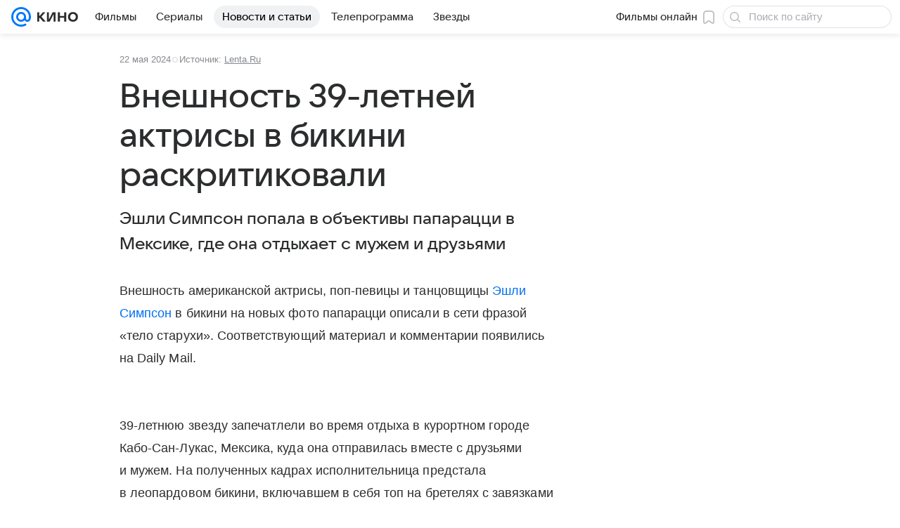

--- FILE ---
content_type: text/plain; charset=utf-8
request_url: https://media-stat.mail.ru/metrics/1.0/
body_size: 692
content:
eyJhbGciOiJkaXIiLCJjdHkiOiJKV1QiLCJlbmMiOiJBMjU2R0NNIiwidHlwIjoiSldUIn0..J4Q0G_6JHXbBstAL.[base64].jnitP2XikmWNDHx6jutFmA